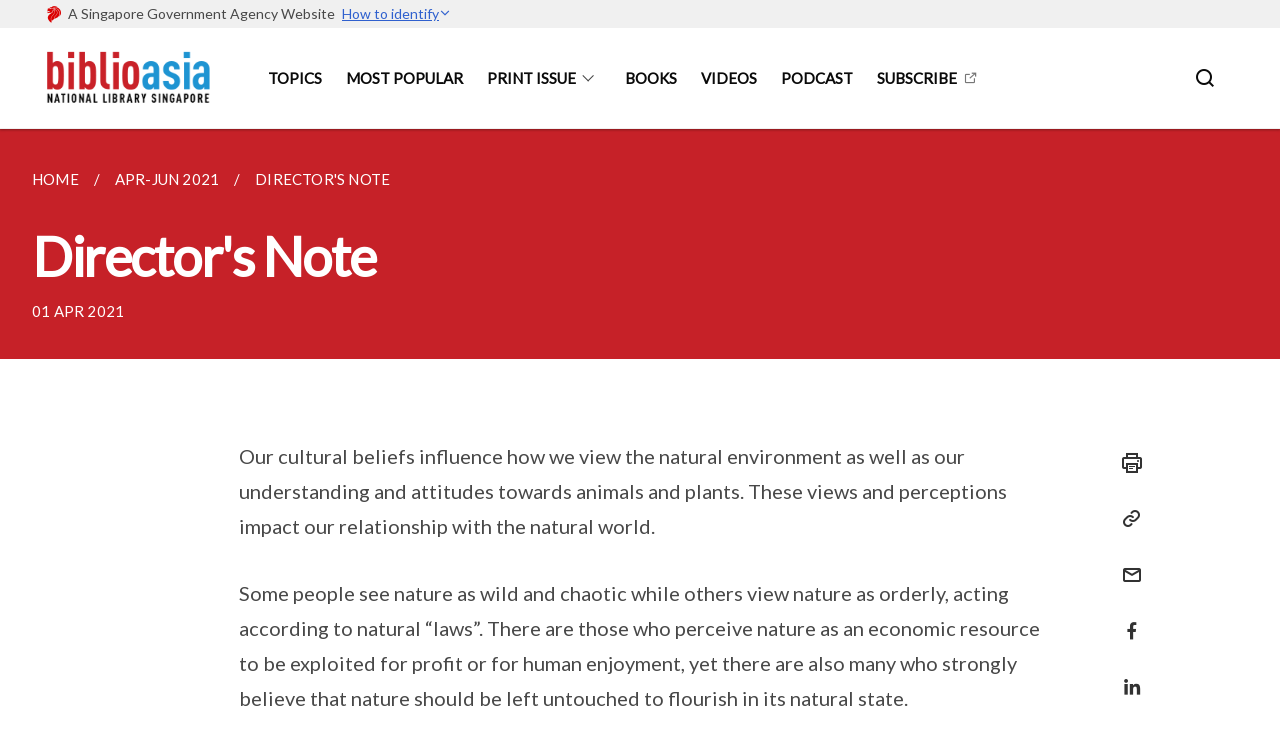

--- FILE ---
content_type: text/html; charset=UTF-8
request_url: https://biblioasia.nlb.gov.sg/vol-17/issue-1/apr-jun-2021/director-note/
body_size: 4812
content:
<!doctype html>
<html lang="en"><head><script>(function(w,d,s,l,i){w[l]=w[l]||[];w[l].push({'gtm.start':
  new Date().getTime(),event:'gtm.js'});var f=d.getElementsByTagName(s)[0],
  j=d.createElement(s),dl=l!='dataLayer'?'&l='+l:'';j.async=true;j.src=
  'https://www.googletagmanager.com/gtm.js?id='+i+dl;f.parentNode.insertBefore(j,f);
  })(window,document,'script','dataLayer','GTM-WXJKSPTL');
</script><meta charset="utf8">
    <meta name="viewport"
          content="width=device-width, user-scalable=yes, initial-scale=1.0">
    <meta http-equiv="X-UA-Compatible" content="ie=edge">
    <meta name="twitter:card" content="summary_large_image"><meta property="og:title" content="Director’s Note"><meta property="og:description" content="Our cultural beliefs influence how we view the natural environment as well as our understanding and attitudes towards animals and...">
    <meta name="Description" CONTENT="Our cultural beliefs influence how we view the natural environment as well as our understanding and attitudes towards animals and...">
    <meta property="og:image" content="https://biblioasia.nlb.gov.sg/images/isomer-logo.svg">
    <meta property="og:url" content="https://biblioasia.nlb.gov.sg/vol-17/issue-1/apr-jun-2021/director-note/"><link rel="canonical" href="https://biblioasia.nlb.gov.sg/vol-17/issue-1/apr-jun-2021/director-note/" /><link rel="shortcut icon" href="/images/nlb-favicon.ico" type="image/x-icon"><link rel="stylesheet" href="/assets/css/styles.css">
    <link rel="stylesheet" href="/assets/css/blueprint.css">
    <link rel="stylesheet" href="/misc/custom.css">
    <link rel="stylesheet" href="https://fonts.googleapis.com/css?family=Lato:400,600" crossorigin="anonymous">
    <link href='https://cdnjs.cloudflare.com/ajax/libs/boxicons/2.0.9/css/boxicons.min.css' rel='stylesheet'><link type="application/atom+xml" rel="alternate" href="https://biblioasia.nlb.gov.sg/feed.xml" title="BiblioAsia" /><script src="https://assets.wogaa.sg/scripts/wogaa.js" crossorigin="anonymous"></script><title>Director’s Note</title>
</head>
<body>
<div class="masthead-container" id="navbar" onclick><section class="bp-section bp-masthead"><div class="bp-container">
      <div class="row is-multiline is-vcentered masthead-layout-container">
        <div class="col is-9-desktop is-12-touch has-text-centered-touch">
          <div class="masthead-layout" id="bp-masthead">
            <span
              class="sgds-icon sgds-icon-sg-crest is-size-5"
              style="color: red"
            ></span>
            <span style="display: table-cell; vertical-align: middle">
              <span class="banner-text-layout">
                <span class="is-text">
                  A Singapore Government Agency Website&ensp;
                </span>
                <span class="bp-masthead-button" id="masthead-dropdown-button">
                  <span class="is-text bp-masthead-button-text">
                    How to identify
                  </span>
                  <span
                    class="sgds-icon sgds-icon-chevron-down is-size-7"
                    id="masthead-chevron"
                  ></span>
                </span>
              </span>
            </span>
          </div>
          <div
            class="masthead-divider is-hidden"
            id="masthead-divider"
            style="padding-left: -12px; padding-right: -12px"
          ></div>
        </div>
        <div class="col banner-content-layout is-hidden" id="banner-content">
          <div class="banner-content">
            <img
              src="/assets/img/government_building.svg"
              class="banner-icon"
            />
            <div class="banner-content-text-container">
              <strong class="banner-content-title"
                >Official website links end with .gov.sg</strong
              >
              <p>
                Government agencies communicate via
                <strong> .gov.sg </strong>
                websites <span class="avoidwrap">(e.g. go.gov.sg/open)</span>.
                <a
                  href="https://go.gov.sg/trusted-sites"
                  class="banner-content-text bp-masthead-button-link bp-masthead-button-text"
                  target="_blank"
                  rel="noreferrer"
                >
                  Trusted website<Text style="letter-spacing: -3px">s</Text>
                </a>
              </p>
            </div>
          </div>
          <div class="banner-content">
            <img src="/assets/img/lock.svg" class="banner-icon" />
            <div class="banner-content-text-container">
              <strong class="banner-content-title"
                >Secure websites use HTTPS</strong
              >
              <p>
                Look for a
                <strong> lock </strong>(<img
                  src="/assets/img/lock.svg"
                  class="inline-banner-icon"
                />) or https:// as an added precaution. Share sensitive
                information only on official, secure websites.
              </p>
            </div>
          </div>
        </div>
      </div>
    </div>
  </section>
</section>
<nav class="navbar is-transparent">
        <div class="bp-container">

        <div class="navbar-brand">
            <a class="navbar-item" href="/">
                <img src="/images/Vol 21 Issue 4/logo_biblioasia_214.png" alt="Homepage" style="max-height:75px;max-width:200px;height:auto;width:auto;">
            </a>
            <div class="navbar-burger burger" data-target="navbarExampleTransparentExample">
                <span></span>
                <span></span>
                <span></span>
            </div>
        </div>
        <div id="navbarExampleTransparentExample" class="bp-container is-fluid margin--none navbar-menu">
            <div class="navbar-start"><div class="navbar-item is-hidden-widescreen is-search-bar">
                    <form action="/search/" method="get">
                        <div class="field has-addons">
                            <div class="control has-icons-left is-expanded">
                                <input class="input is-fullwidth" id="search-box-mobile" type="text" placeholder="What are you looking for?" name="query">
                                    <span class="is-large is-left">
                                    <i class="sgds-icon sgds-icon-search search-bar"></i>
                                    </span>
                            </div>
                        </div>
                    </form>
                </div><div class="navbar-item"><a href="/topics/adventure" class="navbar-item is-uppercase" style="height:100%;width:100%;">Topics</a><div class="selector is-hidden-touch is-hidden-desktop-only"></div>
                        </div><div class="navbar-item"><a href="/most-popular" class="navbar-item is-uppercase" style="height:100%;width:100%;">Most Popular</a><div class="selector is-hidden-touch is-hidden-desktop-only"></div>
                        </div><div class="navbar-item has-dropdown is-hoverable"><a href="/vol-21/issue-4/jan-mar-2026/" class="navbar-link is-uppercase">Print Issue</a><div class="navbar-dropdown"><a href="/vol-21/issue-4/jan-mar-2026/" class="navbar-item sub-link">Latest</a><a href="/all-issues/" class="navbar-item sub-link">All Issues</a></div>
                            <div class="selector is-hidden-touch is-hidden-desktop-only"></div>
                        </div><div class="navbar-item"><a href="/selected-books/2025/" class="navbar-item is-uppercase" style="height:100%;width:100%;">Books</a><div class="selector is-hidden-touch is-hidden-desktop-only"></div>
                        </div><div class="navbar-item"><a href="/videos/reels/" class="navbar-item is-uppercase" style="height:100%;width:100%;">Videos</a><div class="selector is-hidden-touch is-hidden-desktop-only"></div>
                        </div><div class="navbar-item"><a href="/podcast/about/" class="navbar-item is-uppercase" style="height:100%;width:100%;">Podcast</a><div class="selector is-hidden-touch is-hidden-desktop-only"></div>
                        </div><div class="navbar-item"><a href="https://form.gov.sg/616799db4d9b61001398f79b" target="_blank" rel="noopener nofollow" class="navbar-item is-uppercase" style="height:100%;width:100%;">Subscribe</a><div class="selector is-hidden-touch is-hidden-desktop-only"></div>
                        </div></div><div class="navbar-end is-hidden-touch is-hidden-desktop-only">
                    <div class="navbar-item"><a class="bp-button is-text is-large" style="text-decoration: none" id="search-activate">
                                <span class="sgds-icon sgds-icon-search is-size-4"></span>
                            </a></div>
                </div></div>
        </div>
    </nav>

    <div class="bp-container hide is-hidden-touch is-hidden-desktop-only search-bar" id="search-bar">
        <div class="row margin--top--sm margin--bottom--sm is-gapless">

            <div class="col">
                <form action="/search/" method="get">
                  <div class="field has-addons">
                      <div class="control has-icons-left is-expanded">
                          <input class="input is-fullwidth is-large" id="search-box" type="text" placeholder="What are you looking for?" name="query" autocomplete="off">
                          <span class="is-large is-left">
                            <i class="sgds-icon sgds-icon-search is-size-4 search-bar"></i>
                          </span>

                      </div>
                      <div class="control">
                          <button type="submit" class="bp-button is-secondary is-medium has-text-white search-button">SEARCH</button>
                      </div>
                  </div>
                </form>
            </div>
        </div>
    </div>
</div>
<div id="main-content" role="main" onclick><section class="bp-section is-small bp-section-pagetitle">
    <div class="bp-container ">
        <div class="row">
            <div class="col"><nav class="bp-breadcrumb" aria-label="breadcrumbs">
    <ul>
        <li><a href="/"><small>HOME</small></a></li><li><a href="/vol-17/issue-1/apr-jun-2021/"><small>APR-JUN 2021</small></a></li><li><a href="/vol-17/issue-1/apr-jun-2021/director-note/"><small>DIRECTOR'S NOTE</small></a></li></ul>
</nav>
</div>
        </div>
    </div>
    <div class="bp-container">
        <div class="row">
            <div class="col">
                <h1 class="has-text-white"><b>Director's Note</b></h1>
            </div>
        </div>
    </div><div class="bp-container">
            <div class="row">
                <div class="col is-11">
                    <small class="has-text-white" style="padding-top: 2.25rem; padding-bottom: 0">01 APR 2021</small>
                </div>
            </div>
        </div></section><section class="bp-section">
        <div class="bp-container content padding--top--lg padding--bottom--xl">
            <div class="row">
                <div class="col is-8 is-offset-2 print-content"><p>Our cultural beliefs influence how we view the natural environment as well as our understanding and attitudes towards animals and plants. These views and perceptions impact our relationship with the natural world.</p>

<p>Some people see nature as wild and chaotic while others view nature as orderly, acting according to natural “laws”. There are those who perceive nature as an economic resource to be exploited for profit or for human enjoyment, yet there are also many who strongly believe that nature should be left untouched to flourish in its natural state.</p>

<p>This issue of <em>BiblioAsia</em> looks at how human activities over the past 200 years have affected and transformed our physical environment, and how we are still living with the consequences today. This special edition accompanies an exciting new exhibition launched by the National Library – “Human x Nature” – at the Gallery on Level 10 of the National Library Building on Victoria Street. Do visit the exhibition, which will run until September this year.</p>

<p><a href="/vol-17/issue-1/apr-jun-2021/humanxnature">Georgina Wong</a>, one of the curators of the show, opens this issue by exploring the relationship between European naturalists and the local community as plants and animals new to the West were uncovered. Not unexpectedly, indigenous input was often played down, dismissed, or exoticised. <a href="/vol-17/issue-1/apr-jun-2021/malay-magic">Farish Noor</a> examines this phenomenon by taking a hard look at Walter Skeat’s book <em>Malay Magic</em>.</p>

<p><a href="/vol-17/issue-1/apr-jun-2021/malayan-fruits">Faris Joraimi</a> sees a similar impulse at work as he examines the beautiful paintings of Malayan fruits in the Dumbarton Oaks collection, which relied on anonymous Chinese artists and Malay informants.</p>

<p>One exception to the rule was Ishak Ahmad, whose knowledge helped create an understanding of the economic potential of the seas around Malaya. <a href="/vol-17/issue-1/apr-jun-2021/ishak-ahmad">Anthony Medrano</a> outlines the contributions of the man who, among other things, was the father of Yusof Ishak, Singapore’s first president.</p>

<p>Turning our gaze landward, we look at the environmental destruction caused by humans. <a href="/vol-17/issue-1/apr-jun-2021/agriculture">Timothy Pwee</a> documents the history of plantation agriculture as <a href="/vol-17/issue-1/apr-jun-2021/deforestation">Chia Jie Lin</a> (the exhibition’s co-curator) examines the impact of deforestation caused by these plantations. <a href="/vol-17/issue-1/apr-jun-2021/nature">Ang Seow Leng</a> explores how attitudes towards conservation have evolved over time while <a href="/vol-17/issue-1/apr-jun-2021/beastly-business">Fiona Tan</a> writes about a failed attempt to control the wildlife trade in 1930s Singapore.</p>

<p>For most city dwellers, the closest we have to nature is the greenery in our housing estates and the easily accessible parks and recreational areas. All this is thanks to a deliberate effort to turn Singapore into a Garden City. <a href="/vol-17/issue-1/apr-jun-2021/greening">Lim Tin Seng</a> tells us how that vision has evolved since the 1960s.</p>

<p>Also, don’t miss <a href="/vol-17/issue-1/apr-jun-2021/poetry">Michelle Heng’s</a> essay about Singaporean poets who have tackled nature in their work and <a href="/vol-17/issue-1/apr-jun-2021/manvsnature">Jacqueline Lee’s</a> piece highlighting how writers of speculative fiction envisage Singapore’s environmental future.</p>

<p>We hope this issue amply demonstrates that the fates of humanity and nature are ultimately intertwined.</p>

<div style="background-color: white;">
<br />
<img src="/images/Vol-16-issue-4/authors/Tan_Huism.png" style="width: 100px; height: 100px;" />
<center><b>Ms Tan Huism</b><br />Director<br />National Library</center>
</div>
</div><div class="col is-1 has-float-btns is-position-relative is-hidden-touch">
    <div class="float-buttons">
        <div class="actionbar__inner">
            <button class="bp-button" id="print-button" aria-label="Print">
              <i 
              class="sgds-icon sgds-icon-print is-size-4">
              </i>
            </button>
        </div>
        <div class="actionbar__inner padding--top--sm">
            <button class="bp-button" id="copy-link" aria-label="Copy Link">
              <i 
              class="sgds-icon sgds-icon-link is-size-4">
              </i>
            </button>
            <input id="page-url" type="text" class="hide" value="https://biblioasia.nlb.gov.sg/vol-17/issue-1/apr-jun-2021/director-note/"></div>
        <div class="actionbar__inner padding--top--sm">
            <a href="mailto:?Subject=Director's Note&amp;Body= https://biblioasia.nlb.gov.sg/vol-17/issue-1/apr-jun-2021/director-note/" id="mail-anchor" aria-label="Mail">
            <button class="bp-button">
            <i 
              class="sgds-icon sgds-icon-mail is-size-4">
            </i>
            </button>
            </a>
        </div>
        <div class="actionbar__inner padding--top--sm"><a href="http://www.facebook.com/sharer.php?u={{page.url|absolute_url|escape}}" target="_blank" rel="noopener nofollow" id="fb-anchor" aria-label="Share in Facebook">
            <button class="bp-button">
              <i 
              class="sgds-icon sgds-icon-facebook-alt is-size-4">
              </i>
            </button>
            </a>
        </div>
        <div class="actionbar__inner padding--top--sm"><a href="https://www.linkedin.com/sharing/share-offsite/?url={{page.url|absolute_url|escape}}&title={{page.title}}" target="_blank" rel="noopener nofollow" id="li-anchor" aria-label="Share in LinkedIn">
            <button class="bp-button">
              <i 
              class="sgds-icon sgds-icon-linkedin-alt is-size-4">
              </i>
            </button>
            </a>
        </div>
    </div>
</div>

<script src="/assets/js/print.js"></script>
</div>
        </div>
    </section></div><footer class="bp-footer top-section" onclick>
    <div class="bp-container ">
        <div class="row">
            <div class="col header padding--top--lg padding--bottom--lg">
                <h5 class="sub-header has-text-white">
                    <b>BiblioAsia</b>
                </h5>
            </div>
        </div>
        <div class="row is-top"><div class="row col is-multiline is-hidden-tablet-only is-hidden-mobile "><div class="col footer-page-links is-one-fifth is-hidden-tablet-only is-hidden-mobile padding--bottom--lg is-left"><p class="sub-header">
                                <b><a href="/topics/adventure" class="has-text-white">Topics</a></b>
                            </p>
                        </div><div class="col footer-page-links is-one-fifth is-hidden-tablet-only is-hidden-mobile padding--bottom--lg is-left"><p class="sub-header">
                                <b><a href="/most-popular" class="has-text-white">Most Popular</a></b>
                            </p>
                        </div><div class="col footer-page-links is-one-fifth is-hidden-tablet-only is-hidden-mobile padding--bottom--lg is-left"><p class="sub-header">
                                <b><a href="/vol-21/issue-4/jan-mar-2026/" class="has-text-white">Print Issue</a></b>
                            </p><p class="is-hidden-tablet-only is-hidden-mobile">
                                    <a href="/vol-21/issue-4/jan-mar-2026/">Latest</a>
                                </p><p class="is-hidden-tablet-only is-hidden-mobile">
                                    <a href="/all-issues/">All Issues</a>
                                </p></div><div class="col footer-page-links is-one-fifth is-hidden-tablet-only is-hidden-mobile padding--bottom--lg is-left"><p class="sub-header">
                                <b><a href="/selected-books/2025/" class="has-text-white">Books</a></b>
                            </p>
                        </div><div class="col footer-page-links is-one-fifth is-hidden-tablet-only is-hidden-mobile padding--bottom--lg is-left"><p class="sub-header">
                                <b><a href="/videos/reels/" class="has-text-white">Videos</a></b>
                            </p>
                        </div><div class="col footer-page-links is-one-fifth is-hidden-tablet-only is-hidden-mobile padding--bottom--lg is-left"><p class="sub-header">
                                <b><a href="/podcast/about/" class="has-text-white">Podcast</a></b>
                            </p>
                        </div><div class="col footer-page-links is-one-fifth is-hidden-tablet-only is-hidden-mobile padding--bottom--lg is-left"><p class="sub-header">
                                <b><a href="https://form.gov.sg/616799db4d9b61001398f79b" target="_blank" rel="noopener nofollow" class="has-text-white">Subscribe</a></b>
                            </p>
                        </div></div>
        </div><div class="row padding--top--lg is-left-desktop-only is-hidden-tablet-only is-hidden-mobile"  id="social-link-desktop-tablet">
            <div class="col is-flex is-two-thirds padding--top--sm padding--bottom--sm">
                <ul class='footer-link-container'><li><p><a href="/pages/about-us/">About Us</a></p>
                                </li><li><p><a href="/contact-us/">Contact Us</a></p>
                        </li><li><p><a href="https://www.tech.gov.sg/report-vulnerability/">Report Vulnerability</a></p></li><li><p><a href="/privacy/">Privacy Statement</a></p></li><li><p><a href="/terms-of-use/">Terms of Use</a></p></li>
                </ul>
            </div><div class="col social-link-container has-text-right-desktop padding--top--sm padding--bottom--sm is-hidden-tablet-only is-hidden-mobile"><a href="https://www.facebook.com/NationalLibrarySG" target="_blank" rel="noopener nofollow" class="social-link padding--left padding--bottom is-inline-block">
                            <span class="sgds-icon sgds-icon-facebook is-size-4" title="Facebook"></span>
                        </a><a href="https://www.youtube.com/c/NLBsg" target="_blank" rel="noopener nofollow" class="social-link padding--left padding--bottom is-inline-block">
                            <span class="sgds-icon sgds-icon-youtube is-size-4" title="YouTube"></span>
                        </a><a href="https://www.instagram.com/NationalLibrarySG/" target="_blank" rel="noopener nofollow" class="social-link padding--left padding--bottom is-inline-block">
                            <span class="bx bxl-instagram-alt is-size-4" title="Instagram"></span>
                        </a></div></div><div class="row">
            <div class="col footer-page-links is-hidden-desktop"><p>
                            <a href="/topics/adventure">Topics</a>
                        </p><p>
                            <a href="/most-popular">Most Popular</a>
                        </p><p>
                            <a href="/vol-21/issue-4/jan-mar-2026/">Print Issue</a>
                        </p><p>
                            <a href="/selected-books/2025/">Books</a>
                        </p><p>
                            <a href="/videos/reels/">Videos</a>
                        </p><p>
                            <a href="/podcast/about/">Podcast</a>
                        </p><p>
                            <a href="https://form.gov.sg/616799db4d9b61001398f79b" target="_blank" rel="noopener nofollow">Subscribe</a>
                        </p></div>
        </div>
        <div class="row is-hidden-desktop is-vcentered">
            <div class="col padding--top--md padding--bottom--md">
                <div class="col divider padding--top--none padding--bottom--none"></div>
            </div>
        </div>
        <div class="row">
            <div class="col is-hidden-desktop is-two-thirds padding--top--sm padding--bottom--sm"><p><a href="/pages/about-us/">About Us</a></p><p><a href="/contact-us/">Contact Us</a></p><p><a href="https://www.tech.gov.sg/report-vulnerability/">Report Vulnerability</a></p><p><a href="/privacy/">Privacy Statement</a></p><p><a href="/terms-of-use/">Terms of Use</a></p>
            </div>
        </div>
        <div class="row">
            <div class="col social-link-container is-hidden-desktop padding--top--lg padding--bottom--none"><a href="https://www.facebook.com/NationalLibrarySG" target="_blank" rel="noopener nofollow" class="social-link padding--right" title="Facebook">
                        <span class="sgds-icon sgds-icon-facebook is-size-4"></span>
                    </a><a href="https://www.youtube.com/c/NLBsg" target="_blank" rel="noopener nofollow" class="social-link padding--right" title="YouTube">
                        <span class="sgds-icon sgds-icon-youtube is-size-4"></span>
                    </a><a href="https://www.instagram.com/NationalLibrarySG/" target="_blank" rel="noopener nofollow" class="social-link padding--right" title="Instagram">
                        <span class="bx bxl-instagram-alt is-size-4"></span>
                    </a></div>
        </div>
    </div>
</footer><footer class="bp-footer bottom-section" onclick>
    <div class="bp-container">
        <div class="row is-vcentered">
            <div class="col padding--top--md padding--bottom--md">
                <div class="col divider padding--top--none padding--bottom--none"></div>
            </div>
        </div>
        <div class="row is-vcentered">
            <div class="col has-text-left-desktop has-text-left-tablet has-text-left-mobile">
                <ul>
                    <li>
                        <p class="footer-credits"><a href="https://www.isomer.gov.sg/" target="_blank" rel="noopener nofollow">Created with <img src="/assets/img/isomer_logo.svg" alt="Isomer Logo"></a>
                        </p>
                    </li>
                    <li>
                        <p class="footer-credits"><a href="https://www.open.gov.sg/" target="_blank" rel="noopener nofollow">Built by <img src="/assets/img/ogp_logo.svg" alt="Open Government Products Logo"></a>
                        </p>
                    </li>
                </ul>
            </div>
            <div class="col has-text-right-desktop is-hidden-mobile is-hidden-tablet-only">
                <p class="footer-credits">
                    &copy; 2026
                        National Library Board, Singapore, Last Updated 19 Jan 2026</p>
            </div>
        </div>
        <div class="row is-vcentered padding--top--sm">
            <div class="col is-hidden-desktop">
                <p class="footer-credits">
                    &copy; 2026
                        National Library Board, Singapore, <br class="tablet-no-break">Last Updated 19 Jan 2026</p>
            </div>
        </div>
    </div>
</footer><script src="https://cdnjs.cloudflare.com/ajax/libs/babel-polyfill/7.8.3/polyfill.min.js" integrity="sha384-N9GWJ6gGT4pUnJPVgFMCKy3eTg1Xg5NbjqHSoUSazWLr85eR1/JT1BM7Dv2qtFum" crossorigin="anonymous"></script>
<script src="https://cdnjs.cloudflare.com/ajax/libs/modernizr/2.8.3/modernizr.min.js" integrity="sha256-0rguYS0qgS6L4qVzANq4kjxPLtvnp5nn2nB5G1lWRv4=" crossorigin="anonymous"></script>
<script src="https://cdnjs.cloudflare.com/ajax/libs/jquery/3.5.0/jquery.min.js" integrity="sha384-LVoNJ6yst/aLxKvxwp6s2GAabqPczfWh6xzm38S/YtjUyZ+3aTKOnD/OJVGYLZDl" crossorigin="anonymous"></script><script src="/assets/js/accordion.js" crossorigin="anonymous"></script>
<script src="/assets/js/sideNav-offset.js" crossorigin="anonymous"></script>
<script src="/assets/js/jquery.resize-sensor.js" crossorigin="anonymous"></script>
<script src="/assets/js/jquery.sticky-sidebar.js" crossorigin="anonymous"></script>
<script src="/assets/js/common.js" crossorigin="anonymous"></script>
<script src="/assets/js/masthead-content-dropdown.js" crossorigin="anonymous"></script><script src="https://cdnjs.cloudflare.com/ajax/libs/print-js/1.6.0/print.min.js" integrity="sha512-16cHhHqb1CbkfAWbdF/jgyb/FDZ3SdQacXG8vaOauQrHhpklfptATwMFAc35Cd62CQVN40KDTYo9TIsQhDtMFg==" crossorigin="anonymous"></script>
<script src="/assets/js/floating-buttons.js" crossorigin="anonymous"></script>
<script src="/assets/js/left-nav-interaction.js" crossorigin="anonymous"></script>
<script src="https://www.instagram.com/static/bundles/es6/EmbedSDK.js/ab12745d93c5.js" integrity="sha384-uCmurhfuSbKidtlFxpgv2j4yIWVfYbrJaFrj62TR3NpFp+msiMilcvgz0gsDY2Yj" crossorigin="anonymous"></script><script async src="/assets/js/autotrack.js"></script><script async src="https://www.googletagmanager.com/gtag/js?id=G-3RT85MXN6L"></script>
<script src="/assets/js/google-tag.js"></script><noscript><iframe src="https://www.googletagmanager.com/ns.html?id=GTM-WXJKSPTL"
  height="0" width="0" style="display:none;visibility:hidden"></iframe></noscript></body>
</html>